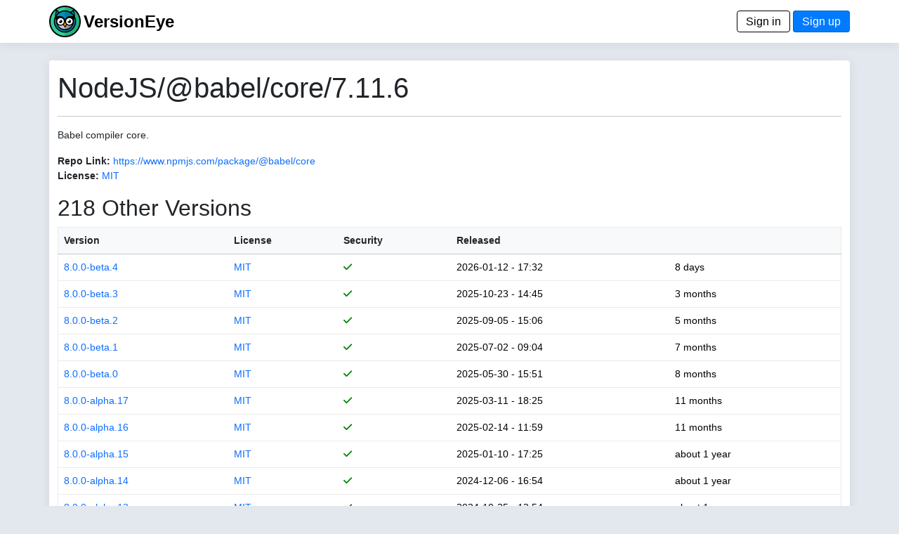

--- FILE ---
content_type: text/html; charset=utf-8
request_url: https://www.versioneye.com/NodeJS/@babel/core/7.11.6?sort=version
body_size: 4154
content:
<!DOCTYPE html> <html lang=en> <head> <title>VersionEye 2.0</title> <meta name=viewport content="width=device-width, initial-scale=1.0, maximum-scale=1.0, user-scalable=0"/> <link rel=icon type="image/x-icon" href="/assets/favicon-8490246e7a0f53ee397f970cf76a64dcb59cc6fac9ef25a3b59c0b542fdc0d48.ico"/> <meta name=csrf-param content=authenticity_token /> <meta name=csrf-token content=MJTpke-TkDO9gRg9yDHL8aP5PqjGWAKjgPeG09jZuSHYY_phnj7eAJ_oOYIXsl2gVDEknPZvcN7N5nhq9dlR4A /> <link rel=stylesheet href="/assets/application-d4d1413c242adefecaf2eb2a70681b9e2e06c31de8ccc23a2fe0c782eacb43ec.css" media=all data-turbolinks-track=reload /> <script type=importmap data-turbo-track=reload>{
  "imports": {
    "application": "/assets/application-6549e054accde93ce3f3ae3b298ed3c2b06e6b344b7d16af3688fea693f7d951.js",
    "@hotwired/turbo-rails": "/assets/turbo.min-22a6f67470c972d811438dacf06c795ba609e619961f24913977015a6a043714.js",
    "@hotwired/stimulus": "/assets/stimulus.min-dd364f16ec9504dfb72672295637a1c8838773b01c0b441bd41008124c407894.js",
    "@hotwired/stimulus-loading": "/assets/stimulus-loading-3576ce92b149ad5d6959438c6f291e2426c86df3b874c525b30faad51b0d96b3.js",
    "process": "https://ga.jspm.io/npm:@jspm/core@2.0.1/nodelibs/browser/process-production.js",
    "jquery": "https://ga.jspm.io/npm:jquery@3.6.3/dist/jquery.js",
    "popper": "/assets/popper-003a40d80fd205e1fa00da117d5bdc19720ba330706eaa17f9ba9513fa502304.js",
    "bootstrap": "/assets/bootstrap.min-3f5446dc6e97c9688ec7afa6695204306f885d628cd7bcb2d08295662d0978b4.js",
    "trix": "https://ga.jspm.io/npm:trix@1.3.1/dist/trix.js",
    "chart": "https://ga.jspm.io/npm:chart.js@3.9.1/dist/chart.mjs",
    "debounce": "https://ga.jspm.io/npm:debounce@1.2.1/index.js",
    "axios": "https://ga.jspm.io/npm:axios@1.3.4/index.js",
    "#lib/adapters/http.js": "https://ga.jspm.io/npm:@jspm/core@2.0.1/nodelibs/@empty.js",
    "#lib/platform/node/classes/FormData.js": "https://ga.jspm.io/npm:@jspm/core@2.0.1/nodelibs/@empty.js",
    "#lib/platform/node/index.js": "https://ga.jspm.io/npm:@jspm/core@2.0.1/nodelibs/@empty.js",
    "controllers/_scanspp_": "/assets/controllers/_scanspp_-e81708143479e592fca9c7e364169a98cf7366caa7a7689a4a546d4320654fc8.js",
    "controllers/address_controller": "/assets/controllers/address_controller-0338242c5073a72e75dc92f3724015ec629561ce29e5f0bdc6d891f06d5fc548.js",
    "controllers/application": "/assets/controllers/application-368d98631bccbf2349e0d4f8269afb3fe9625118341966de054759d96ea86c7e.js",
    "controllers/chartline_controller": "/assets/controllers/chartline_controller-60c32c5d4df6badd28ae7b6b63b0ee8d03f4e9f1ad8cc56a36e272743f0061f1.js",
    "controllers/formsubmitter_controller": "/assets/controllers/formsubmitter_controller-12c42090f47a76d2a28777f3aec7557e5aaa78a77adb15458a833185c1d6a8d0.js",
    "controllers": "/assets/controllers/index-2db729dddcc5b979110e98de4b6720f83f91a123172e87281d5a58410fc43806.js",
    "controllers/lp_controller": "/assets/controllers/lp_controller-d4d4a06ba4e0b8cf7f85a66b348135add5e1ca11e6fb0ba53024d0a711e2e7c6.js",
    "controllers/notification_controller": "/assets/controllers/notification_controller-4c75c38c83b6fc895c672859768bb296a28f5c031fe13eff64349036b1d2b462.js",
    "controllers/organisation_controller": "/assets/controllers/organisation_controller-cb6d12d612554c8a3daa639481c1785fe897febc3bf0e713c5fa7ca8c7dc8d8b.js",
    "controllers/pmfileupload_controller": "/assets/controllers/pmfileupload_controller-480777e0b96a4c20116de445f4fd1e4488d9e4bb9eddceb1e32d567f10d4117d.js",
    "controllers/scans_controller": "/assets/controllers/scans_controller-3b093079f7704af681ca66e2419a6ddf289bed33676d8c4d8b0bfd7daeaa61b7.js",
    "controllers/stripe_controller": "/assets/controllers/stripe_controller-145bd8b6188389abf05db85f5be1672d26cf032668cfc12a05121f162d3a8e2b.js",
    "controllers/usersfilter_controller": "/assets/controllers/usersfilter_controller-ce57391b4f0719782893cfc2e68ba606760bc86f37c3a36e4883e20bf6734546.js",
    "velib/after_doc_ready": "/assets/velib/after_doc_ready-6dfaf4d4cf0a465a9425b21bdfb92358e836cbc0c4bf96cb208e27ad79a58332.js",
    "velib/jquery_loader": "/assets/velib/jquery_loader-44b38325cdcc46fa522cfc40621187a44a7216147c34c66d428016cd3826c4c8.js"
  }
}</script> <link rel=modulepreload href="/assets/application-6549e054accde93ce3f3ae3b298ed3c2b06e6b344b7d16af3688fea693f7d951.js"> <link rel=modulepreload href="/assets/turbo.min-22a6f67470c972d811438dacf06c795ba609e619961f24913977015a6a043714.js"> <link rel=modulepreload href="/assets/stimulus.min-dd364f16ec9504dfb72672295637a1c8838773b01c0b441bd41008124c407894.js"> <link rel=modulepreload href="/assets/stimulus-loading-3576ce92b149ad5d6959438c6f291e2426c86df3b874c525b30faad51b0d96b3.js"> <link rel=modulepreload href="https://ga.jspm.io/npm:@jspm/core@2.0.1/nodelibs/browser/process-production.js"> <link rel=modulepreload href="https://ga.jspm.io/npm:jquery@3.6.3/dist/jquery.js"> <link rel=modulepreload href="/assets/popper-003a40d80fd205e1fa00da117d5bdc19720ba330706eaa17f9ba9513fa502304.js"> <link rel=modulepreload href="/assets/bootstrap.min-3f5446dc6e97c9688ec7afa6695204306f885d628cd7bcb2d08295662d0978b4.js"> <link rel=modulepreload href="https://ga.jspm.io/npm:trix@1.3.1/dist/trix.js"> <link rel=modulepreload href="https://ga.jspm.io/npm:chart.js@3.9.1/dist/chart.mjs"> <link rel=modulepreload href="https://ga.jspm.io/npm:debounce@1.2.1/index.js"> <link rel=modulepreload href="https://ga.jspm.io/npm:axios@1.3.4/index.js"> <link rel=modulepreload href="https://ga.jspm.io/npm:@jspm/core@2.0.1/nodelibs/@empty.js"> <link rel=modulepreload href="/assets/controllers/_scanspp_-e81708143479e592fca9c7e364169a98cf7366caa7a7689a4a546d4320654fc8.js"> <link rel=modulepreload href="/assets/controllers/address_controller-0338242c5073a72e75dc92f3724015ec629561ce29e5f0bdc6d891f06d5fc548.js"> <link rel=modulepreload href="/assets/controllers/application-368d98631bccbf2349e0d4f8269afb3fe9625118341966de054759d96ea86c7e.js"> <link rel=modulepreload href="/assets/controllers/chartline_controller-60c32c5d4df6badd28ae7b6b63b0ee8d03f4e9f1ad8cc56a36e272743f0061f1.js"> <link rel=modulepreload href="/assets/controllers/formsubmitter_controller-12c42090f47a76d2a28777f3aec7557e5aaa78a77adb15458a833185c1d6a8d0.js"> <link rel=modulepreload href="/assets/controllers/index-2db729dddcc5b979110e98de4b6720f83f91a123172e87281d5a58410fc43806.js"> <link rel=modulepreload href="/assets/controllers/lp_controller-d4d4a06ba4e0b8cf7f85a66b348135add5e1ca11e6fb0ba53024d0a711e2e7c6.js"> <link rel=modulepreload href="/assets/controllers/notification_controller-4c75c38c83b6fc895c672859768bb296a28f5c031fe13eff64349036b1d2b462.js"> <link rel=modulepreload href="/assets/controllers/organisation_controller-cb6d12d612554c8a3daa639481c1785fe897febc3bf0e713c5fa7ca8c7dc8d8b.js"> <link rel=modulepreload href="/assets/controllers/pmfileupload_controller-480777e0b96a4c20116de445f4fd1e4488d9e4bb9eddceb1e32d567f10d4117d.js"> <link rel=modulepreload href="/assets/controllers/scans_controller-3b093079f7704af681ca66e2419a6ddf289bed33676d8c4d8b0bfd7daeaa61b7.js"> <link rel=modulepreload href="/assets/controllers/stripe_controller-145bd8b6188389abf05db85f5be1672d26cf032668cfc12a05121f162d3a8e2b.js"> <link rel=modulepreload href="/assets/controllers/usersfilter_controller-ce57391b4f0719782893cfc2e68ba606760bc86f37c3a36e4883e20bf6734546.js"> <link rel=modulepreload href="/assets/velib/after_doc_ready-6dfaf4d4cf0a465a9425b21bdfb92358e836cbc0c4bf96cb208e27ad79a58332.js"> <link rel=modulepreload href="/assets/velib/jquery_loader-44b38325cdcc46fa522cfc40621187a44a7216147c34c66d428016cd3826c4c8.js"> <script type=module>import "application"</script> </head> <body class=bg-primary> <header class="main-header shadow-sm"> <div class=navbar> <div class="container d-flex justify-content-between"> <span> <a href="/"><img style="height: 45px;" alt="VersionEye Icon" src="/assets/ve-logo-c1baeccb01b65d8b6b0a42d56355de2c35fef43b0cf479824493d9a00c90090b.png"/></a> <span class=lp-ve-name><a href="/" class=quiet>VersionEye</a></span> </span> <span> <a class=button_out data-turbo=false href="/en/signin">Sign in</a> <a class=button data-turbo=false href="/en/signups/new">Sign up</a> </span> </div> </div> </header> <main> <div class="container main-content shadow-sm"> <h1>NodeJS/@babel/core/7.11.6</h1> <hr/> <p>Babel compiler core.</p> <p> <label>Repo Link:</label> <a href="https://www.npmjs.com/package/@babel/core" target=_node_repolink>https://www.npmjs.com/package/@babel/core</a> <br/> <label>License:</label> <a href="https://spdx.org/licenses/MIT" target=license_tab> MIT</a> </p> <p> <h2>218 Other Versions</h2> <table class=table> <thead class=table-light> <tr> <th nowrap><a href="/NodeJS/@babel/core/7.11.6?sort=version" class=scanlink>Version</a></th> <th><a href="/NodeJS/@babel/core/7.11.6?sort=license" class=scanlink>License</a></th> <th nowrap><a href="/NodeJS/@babel/core/7.11.6?sort=security" class=scanlink>Security</a></th> <th nowrap><a href="/NodeJS/@babel/core/7.11.6?sort=released" class=scanlink>Released</a></th> <th nowrap></th> </tr> </thead> <tbody> <tr> <td nowrap> <a href="/NodeJS/@babel/core/8.0.0-beta.4">8.0.0-beta.4</a> </td> <td> <a href="https://spdx.org/licenses/MIT" target=license_tab> MIT</a> </td> <td nowrap> <span class=dep_security_green><i class="fas fa-check"></i></span> </td> <td nowrap> 2026-01-12 - 17:32 </td> <td nowrap> 8 days </td> </tr> <tr> <td nowrap> <a href="/NodeJS/@babel/core/8.0.0-beta.3">8.0.0-beta.3</a> </td> <td> <a href="https://spdx.org/licenses/MIT" target=license_tab> MIT</a> </td> <td nowrap> <span class=dep_security_green><i class="fas fa-check"></i></span> </td> <td nowrap> 2025-10-23 - 14:45 </td> <td nowrap> 3 months </td> </tr> <tr> <td nowrap> <a href="/NodeJS/@babel/core/8.0.0-beta.2">8.0.0-beta.2</a> </td> <td> <a href="https://spdx.org/licenses/MIT" target=license_tab> MIT</a> </td> <td nowrap> <span class=dep_security_green><i class="fas fa-check"></i></span> </td> <td nowrap> 2025-09-05 - 15:06 </td> <td nowrap> 5 months </td> </tr> <tr> <td nowrap> <a href="/NodeJS/@babel/core/8.0.0-beta.1">8.0.0-beta.1</a> </td> <td> <a href="https://spdx.org/licenses/MIT" target=license_tab> MIT</a> </td> <td nowrap> <span class=dep_security_green><i class="fas fa-check"></i></span> </td> <td nowrap> 2025-07-02 - 09:04 </td> <td nowrap> 7 months </td> </tr> <tr> <td nowrap> <a href="/NodeJS/@babel/core/8.0.0-beta.0">8.0.0-beta.0</a> </td> <td> <a href="https://spdx.org/licenses/MIT" target=license_tab> MIT</a> </td> <td nowrap> <span class=dep_security_green><i class="fas fa-check"></i></span> </td> <td nowrap> 2025-05-30 - 15:51 </td> <td nowrap> 8 months </td> </tr> <tr> <td nowrap> <a href="/NodeJS/@babel/core/8.0.0-alpha.17">8.0.0-alpha.17</a> </td> <td> <a href="https://spdx.org/licenses/MIT" target=license_tab> MIT</a> </td> <td nowrap> <span class=dep_security_green><i class="fas fa-check"></i></span> </td> <td nowrap> 2025-03-11 - 18:25 </td> <td nowrap> 11 months </td> </tr> <tr> <td nowrap> <a href="/NodeJS/@babel/core/8.0.0-alpha.16">8.0.0-alpha.16</a> </td> <td> <a href="https://spdx.org/licenses/MIT" target=license_tab> MIT</a> </td> <td nowrap> <span class=dep_security_green><i class="fas fa-check"></i></span> </td> <td nowrap> 2025-02-14 - 11:59 </td> <td nowrap> 11 months </td> </tr> <tr> <td nowrap> <a href="/NodeJS/@babel/core/8.0.0-alpha.15">8.0.0-alpha.15</a> </td> <td> <a href="https://spdx.org/licenses/MIT" target=license_tab> MIT</a> </td> <td nowrap> <span class=dep_security_green><i class="fas fa-check"></i></span> </td> <td nowrap> 2025-01-10 - 17:25 </td> <td nowrap> about 1 year </td> </tr> <tr> <td nowrap> <a href="/NodeJS/@babel/core/8.0.0-alpha.14">8.0.0-alpha.14</a> </td> <td> <a href="https://spdx.org/licenses/MIT" target=license_tab> MIT</a> </td> <td nowrap> <span class=dep_security_green><i class="fas fa-check"></i></span> </td> <td nowrap> 2024-12-06 - 16:54 </td> <td nowrap> about 1 year </td> </tr> <tr> <td nowrap> <a href="/NodeJS/@babel/core/8.0.0-alpha.13">8.0.0-alpha.13</a> </td> <td> <a href="https://spdx.org/licenses/MIT" target=license_tab> MIT</a> </td> <td nowrap> <span class=dep_security_green><i class="fas fa-check"></i></span> </td> <td nowrap> 2024-10-25 - 13:54 </td> <td nowrap> about 1 year </td> </tr> <tr> <td nowrap> <a href="/NodeJS/@babel/core/8.0.0-alpha.12">8.0.0-alpha.12</a> </td> <td> <a href="https://spdx.org/licenses/MIT" target=license_tab> MIT</a> </td> <td nowrap> <span class=dep_security_green><i class="fas fa-check"></i></span> </td> <td nowrap> 2024-07-26 - 17:33 </td> <td nowrap> over 1 year </td> </tr> <tr> <td nowrap> <a href="/NodeJS/@babel/core/8.0.0-alpha.11">8.0.0-alpha.11</a> </td> <td> <a href="https://spdx.org/licenses/MIT" target=license_tab> MIT</a> </td> <td nowrap> <span class=dep_security_green><i class="fas fa-check"></i></span> </td> <td nowrap> 2024-06-07 - 09:16 </td> <td nowrap> over 1 year </td> </tr> <tr> <td nowrap> <a href="/NodeJS/@babel/core/8.0.0-alpha.10">8.0.0-alpha.10</a> </td> <td> <a href="https://spdx.org/licenses/MIT" target=license_tab> MIT</a> </td> <td nowrap> <span class=dep_security_green><i class="fas fa-check"></i></span> </td> <td nowrap> 2024-06-04 - 11:20 </td> <td nowrap> over 1 year </td> </tr> <tr> <td nowrap> <a href="/NodeJS/@babel/core/8.0.0-alpha.9">8.0.0-alpha.9</a> </td> <td> <a href="https://spdx.org/licenses/MIT" target=license_tab> MIT</a> </td> <td nowrap> <span class=dep_security_green><i class="fas fa-check"></i></span> </td> <td nowrap> 2024-06-03 - 14:05 </td> <td nowrap> over 1 year </td> </tr> <tr> <td nowrap> <a href="/NodeJS/@babel/core/8.0.0-alpha.8">8.0.0-alpha.8</a> </td> <td> <a href="https://spdx.org/licenses/MIT" target=license_tab> MIT</a> </td> <td nowrap> <span class=dep_security_green><i class="fas fa-check"></i></span> </td> <td nowrap> 2024-04-04 - 13:20 </td> <td nowrap> almost 2 years </td> </tr> <tr> <td nowrap> <a href="/NodeJS/@babel/core/8.0.0-alpha.7">8.0.0-alpha.7</a> </td> <td> <a href="https://spdx.org/licenses/MIT" target=license_tab> MIT</a> </td> <td nowrap> <span class=dep_security_green><i class="fas fa-check"></i></span> </td> <td nowrap> 2024-02-28 - 14:05 </td> <td nowrap> almost 2 years </td> </tr> <tr> <td nowrap> <a href="/NodeJS/@babel/core/8.0.0-alpha.6">8.0.0-alpha.6</a> </td> <td> <a href="https://spdx.org/licenses/MIT" target=license_tab> MIT</a> </td> <td nowrap> <span class=dep_security_green><i class="fas fa-check"></i></span> </td> <td nowrap> 2024-01-26 - 16:14 </td> <td nowrap> almost 2 years </td> </tr> <tr> <td nowrap> <a href="/NodeJS/@babel/core/8.0.0-alpha.5">8.0.0-alpha.5</a> </td> <td> <a href="https://spdx.org/licenses/MIT" target=license_tab> MIT</a> </td> <td nowrap> <span class=dep_security_green><i class="fas fa-check"></i></span> </td> <td nowrap> 2023-12-11 - 15:19 </td> <td nowrap> about 2 years </td> </tr> <tr> <td nowrap> <a href="/NodeJS/@babel/core/8.0.0-alpha.4">8.0.0-alpha.4</a> </td> <td> <a href="https://spdx.org/licenses/MIT" target=license_tab> MIT</a> </td> <td nowrap> <span class=dep_security_green><i class="fas fa-check"></i></span> </td> <td nowrap> 2023-10-12 - 02:06 </td> <td nowrap> over 2 years </td> </tr> <tr> <td nowrap> <a href="/NodeJS/@babel/core/8.0.0-alpha.3">8.0.0-alpha.3</a> </td> <td> <a href="https://spdx.org/licenses/MIT" target=license_tab> MIT</a> </td> <td nowrap> <span class=dep_security_green><i class="fas fa-check"></i></span> </td> <td nowrap> 2023-09-26 - 14:57 </td> <td nowrap> over 2 years </td> </tr> <tr> <td nowrap> <a href="/NodeJS/@babel/core/8.0.0-alpha.2">8.0.0-alpha.2</a> </td> <td> <a href="https://spdx.org/licenses/MIT" target=license_tab> MIT</a> </td> <td nowrap> <span class=dep_security_green><i class="fas fa-check"></i></span> </td> <td nowrap> 2023-08-09 - 15:15 </td> <td nowrap> over 2 years </td> </tr> <tr> <td nowrap> <a href="/NodeJS/@babel/core/8.0.0-alpha.1">8.0.0-alpha.1</a> </td> <td> <a href="https://spdx.org/licenses/MIT" target=license_tab> MIT</a> </td> <td nowrap> <span class=dep_security_green><i class="fas fa-check"></i></span> </td> <td nowrap> 2023-07-24 - 17:53 </td> <td nowrap> over 2 years </td> </tr> <tr> <td nowrap> <a href="/NodeJS/@babel/core/8.0.0-alpha.0">8.0.0-alpha.0</a> </td> <td> <a href="https://spdx.org/licenses/MIT" target=license_tab> MIT</a> </td> <td nowrap> <span class=dep_security_green><i class="fas fa-check"></i></span> </td> <td nowrap> 2023-07-20 - 14:00 </td> <td nowrap> over 2 years </td> </tr> <tr> <td nowrap> <a href="/NodeJS/@babel/core/7.28.6">7.28.6</a> </td> <td> <a href="https://spdx.org/licenses/MIT" target=license_tab> MIT</a> </td> <td nowrap> <span class=dep_security_green><i class="fas fa-check"></i></span> </td> <td nowrap> 2026-01-12 - 17:50 </td> <td nowrap> 8 days </td> </tr> <tr> <td nowrap> <a href="/NodeJS/@babel/core/7.28.5">7.28.5</a> </td> <td> <a href="https://spdx.org/licenses/MIT" target=license_tab> MIT</a> </td> <td nowrap> <span class=dep_security_green><i class="fas fa-check"></i></span> </td> <td nowrap> 2025-10-23 - 15:17 </td> <td nowrap> 3 months </td> </tr> <tr> <td nowrap> <a href="/NodeJS/@babel/core/7.28.4">7.28.4</a> </td> <td> <a href="https://spdx.org/licenses/MIT" target=license_tab> MIT</a> </td> <td nowrap> <span class=dep_security_green><i class="fas fa-check"></i></span> </td> <td nowrap> 2025-09-05 - 14:53 </td> <td nowrap> 5 months </td> </tr> <tr> <td nowrap> <a href="/NodeJS/@babel/core/7.28.3">7.28.3</a> </td> <td> <a href="https://spdx.org/licenses/MIT" target=license_tab> MIT</a> </td> <td nowrap> <span class=dep_security_green><i class="fas fa-check"></i></span> </td> <td nowrap> 2025-08-14 - 12:36 </td> <td nowrap> 5 months </td> </tr> <tr> <td nowrap> <a href="/NodeJS/@babel/core/7.28.0">7.28.0</a> </td> <td> <a href="https://spdx.org/licenses/MIT" target=license_tab> MIT</a> </td> <td nowrap> <span class=dep_security_green><i class="fas fa-check"></i></span> </td> <td nowrap> 2025-07-02 - 08:38 </td> <td nowrap> 7 months </td> </tr> <tr> <td nowrap> <a href="/NodeJS/@babel/core/7.27.7">7.27.7</a> </td> <td> <a href="https://spdx.org/licenses/MIT" target=license_tab> MIT</a> </td> <td nowrap> <span class=dep_security_green><i class="fas fa-check"></i></span> </td> <td nowrap> 2025-06-26 - 14:03 </td> <td nowrap> 7 months </td> </tr> <tr> <td nowrap> <a href="/NodeJS/@babel/core/7.27.4">7.27.4</a> </td> <td> <a href="https://spdx.org/licenses/MIT" target=license_tab> MIT</a> </td> <td nowrap> <span class=dep_security_green><i class="fas fa-check"></i></span> </td> <td nowrap> 2025-05-30 - 15:01 </td> <td nowrap> 8 months </td> </tr> <tr> <td nowrap> <a href="/NodeJS/@babel/core/7.27.3">7.27.3</a> </td> <td> <a href="https://spdx.org/licenses/MIT" target=license_tab> MIT</a> </td> <td nowrap> <span class=dep_security_green><i class="fas fa-check"></i></span> </td> <td nowrap> 2025-05-27 - 08:39 </td> <td nowrap> 8 months </td> </tr> <tr> <td nowrap> <a href="/NodeJS/@babel/core/7.27.1">7.27.1</a> </td> <td> <a href="https://spdx.org/licenses/MIT" target=license_tab> MIT</a> </td> <td nowrap> <span class=dep_security_green><i class="fas fa-check"></i></span> </td> <td nowrap> 2025-04-30 - 15:09 </td> <td nowrap> 9 months </td> </tr> <tr> <td nowrap> <a href="/NodeJS/@babel/core/7.26.10">7.26.10</a> </td> <td> <a href="https://spdx.org/licenses/MIT" target=license_tab> MIT</a> </td> <td nowrap> <span class=dep_security_green><i class="fas fa-check"></i></span> </td> <td nowrap> 2025-03-11 - 17:55 </td> <td nowrap> 11 months </td> </tr> <tr> <td nowrap> <a href="/NodeJS/@babel/core/7.26.9">7.26.9</a> </td> <td> <a href="https://spdx.org/licenses/MIT" target=license_tab> MIT</a> </td> <td nowrap> <span class=dep_security_green><i class="fas fa-check"></i></span> </td> <td nowrap> 2025-02-14 - 11:48 </td> <td nowrap> 11 months </td> </tr> <tr> <td nowrap> <a href="/NodeJS/@babel/core/7.26.8">7.26.8</a> </td> <td> <a href="https://spdx.org/licenses/MIT" target=license_tab> MIT</a> </td> <td nowrap> <span class=dep_security_green><i class="fas fa-check"></i></span> </td> <td nowrap> 2025-02-08 - 09:59 </td> <td nowrap> 12 months </td> </tr> <tr> <td nowrap> <a href="/NodeJS/@babel/core/7.26.7">7.26.7</a> </td> <td> <a href="https://spdx.org/licenses/MIT" target=license_tab> MIT</a> </td> <td nowrap> <span class=dep_security_green><i class="fas fa-check"></i></span> </td> <td nowrap> 2025-01-24 - 15:05 </td> <td nowrap> 12 months </td> </tr> <tr> <td nowrap> <a href="/NodeJS/@babel/core/7.26.0">7.26.0</a> </td> <td> <a href="https://spdx.org/licenses/MIT" target=license_tab> MIT</a> </td> <td nowrap> <span class=dep_security_green><i class="fas fa-check"></i></span> </td> <td nowrap> 2024-10-25 - 13:30 </td> <td nowrap> about 1 year </td> </tr> <tr> <td nowrap> <a href="/NodeJS/@babel/core/7.25.9">7.25.9</a> </td> <td> <a href="https://spdx.org/licenses/MIT" target=license_tab> MIT</a> </td> <td nowrap> <span class=dep_security_green><i class="fas fa-check"></i></span> </td> <td nowrap> 2024-10-22 - 15:21 </td> <td nowrap> about 1 year </td> </tr> <tr> <td nowrap> <a href="/NodeJS/@babel/core/7.25.8">7.25.8</a> </td> <td> <a href="https://spdx.org/licenses/MIT" target=license_tab> MIT</a> </td> <td nowrap> <span class=dep_security_green><i class="fas fa-check"></i></span> </td> <td nowrap> 2024-10-10 - 13:25 </td> <td nowrap> over 1 year </td> </tr> <tr> <td nowrap> <a href="/NodeJS/@babel/core/7.25.7">7.25.7</a> </td> <td> <a href="https://spdx.org/licenses/MIT" target=license_tab> MIT</a> </td> <td nowrap> <span class=dep_security_green><i class="fas fa-check"></i></span> </td> <td nowrap> 2024-10-02 - 15:15 </td> <td nowrap> over 1 year </td> </tr> <tr> <td nowrap> <a href="/NodeJS/@babel/core/7.25.2">7.25.2</a> </td> <td> <a href="https://spdx.org/licenses/MIT" target=license_tab> MIT</a> </td> <td nowrap> <span class=dep_security_green><i class="fas fa-check"></i></span> </td> <td nowrap> 2024-07-30 - 02:54 </td> <td nowrap> over 1 year </td> </tr> <tr> <td nowrap> <a href="/NodeJS/@babel/core/7.24.9">7.24.9</a> </td> <td> <a href="https://spdx.org/licenses/MIT" target=license_tab> MIT</a> </td> <td nowrap> <span class=dep_security_green><i class="fas fa-check"></i></span> </td> <td nowrap> 2024-07-15 - 10:34 </td> <td nowrap> over 1 year </td> </tr> <tr> <td nowrap> <a href="/NodeJS/@babel/core/7.24.8">7.24.8</a> </td> <td> <a href="https://spdx.org/licenses/MIT" target=license_tab> MIT</a> </td> <td nowrap> <span class=dep_security_green><i class="fas fa-check"></i></span> </td> <td nowrap> 2024-07-11 - 14:54 </td> <td nowrap> over 1 year </td> </tr> <tr> <td nowrap> <a href="/NodeJS/@babel/core/7.24.7">7.24.7</a> </td> <td> <a href="https://spdx.org/licenses/MIT" target=license_tab> MIT</a> </td> <td nowrap> <span class=dep_security_green><i class="fas fa-check"></i></span> </td> <td nowrap> 2024-06-05 - 13:15 </td> <td nowrap> over 1 year </td> </tr> <tr> <td nowrap> <a href="/NodeJS/@babel/core/7.24.6">7.24.6</a> </td> <td> <a href="https://spdx.org/licenses/MIT" target=license_tab> MIT</a> </td> <td nowrap> <span class=dep_security_green><i class="fas fa-check"></i></span> </td> <td nowrap> 2024-05-24 - 12:25 </td> <td nowrap> over 1 year </td> </tr> <tr> <td nowrap> <a href="/NodeJS/@babel/core/7.24.5">7.24.5</a> </td> <td> <a href="https://spdx.org/licenses/MIT" target=license_tab> MIT</a> </td> <td nowrap> <span class=dep_security_green><i class="fas fa-check"></i></span> </td> <td nowrap> 2024-04-29 - 18:34 </td> <td nowrap> over 1 year </td> </tr> <tr> <td nowrap> <a href="/NodeJS/@babel/core/7.24.4">7.24.4</a> </td> <td> <a href="https://spdx.org/licenses/MIT" target=license_tab> MIT</a> </td> <td nowrap> <span class=dep_security_green><i class="fas fa-check"></i></span> </td> <td nowrap> 2024-04-03 - 16:53 </td> <td nowrap> almost 2 years </td> </tr> <tr> <td nowrap> <a href="/NodeJS/@babel/core/7.24.3">7.24.3</a> </td> <td> <a href="https://spdx.org/licenses/MIT" target=license_tab> MIT</a> </td> <td nowrap> <span class=dep_security_green><i class="fas fa-check"></i></span> </td> <td nowrap> 2024-03-20 - 12:08 </td> <td nowrap> almost 2 years </td> </tr> <tr> <td nowrap> <a href="/NodeJS/@babel/core/7.24.1">7.24.1</a> </td> <td> <a href="https://spdx.org/licenses/MIT" target=license_tab> MIT</a> </td> <td nowrap> <span class=dep_security_green><i class="fas fa-check"></i></span> </td> <td nowrap> 2024-03-19 - 09:49 </td> <td nowrap> almost 2 years </td> </tr> <tr> <td nowrap> <a href="/NodeJS/@babel/core/7.24.0">7.24.0</a> </td> <td> <a href="https://spdx.org/licenses/MIT" target=license_tab> MIT</a> </td> <td nowrap> <span class=dep_security_green><i class="fas fa-check"></i></span> </td> <td nowrap> 2024-02-28 - 11:47 </td> <td nowrap> almost 2 years </td> </tr> </tbody> </table> <nav aria-label=pagination> <ul class=pagination> <li class="page-item active"><span class="page-link quiet">1</span></li> <li class=page-item> <a href="/NodeJS/@babel/core/7.11.6?page=2" class="page-link quiet">2</a> </li> <li class=page-item> <a href="/NodeJS/@babel/core/7.11.6?page=3" class="page-link quiet">3</a> </li> <li class=page-item> <a href="/NodeJS/@babel/core/7.11.6?page=4" class="page-link quiet">4</a> </li> <li class=page-item> <a href="/NodeJS/@babel/core/7.11.6?page=5" class="page-link quiet">5</a> </li> </ul> </nav> </p> </div> </main> <footer class=footer> <div class="container d-flex justify-content-between footer-area"> <ul class=nav> <li class="nav-item footer-cell footer-logo"> <a href="/"><img style="height: 45px;" alt="ZEIT.IO icon" src="/assets/ve-logo-bw-9e1beb10eb1c57b339f2cdd7cc1ee583deac43971024b36c722945610a745052.png"/></a> </li> <li class="nav-item footer-cell"> <span class=footer-header>About</span><br/> <a href="/en/mission">Mission</a><br/> <a href="/en/principles">Principles</a> </li> <li class="nav-item footer-cell"> <span class=footer-header>Legal</span><br/> <a href="/en/terms">Terms</a><br/> <a href="/en/privacy">Privacy Policy</a><br/> <a href="/en/cookies">Cookies</a><br/> </li> <li class="nav-item footer-cell"> <span class=footer-header>Contact</span><br/> <a href="/en/imprint">Imprint</a><br/> <a href="https://blog.versioneye.com/" target=ve_blog>Blog</a><br/> <a class=footer-a href="https://twitter.com/VersionEye" target=twit><i class="fab fa-twitter"></i></a> <a class=footer-a href="https://www.facebook.com/VersionEye" target=fb><i class="fab fa-facebook"></i></a> <a class=footer-a href="https://github.com/versioneye" target=gh><i class="fab fa-github"></i></a> </li> <li class="nav-item footer-cell"> <span class=footer-header>Developers</span><br/> <a href="/api-docs/">Open API Docs</a> </li> </ul> </div> </footer> </body> </html>

--- FILE ---
content_type: text/javascript
request_url: https://www.versioneye.com/assets/velib/after_doc_ready-6dfaf4d4cf0a465a9425b21bdfb92358e836cbc0c4bf96cb208e27ad79a58332.js
body_size: 338
content:

// After each page load, or partial load, the function will check 
// if there are datepickers and tooltips. If so they will be initialized. 
export function initTooltipsAndDatePickers() {
  
  // 'turbo:load' is an event from TurboLinks. 
  $(document).on('turbo:load', function() {
    
    // Init tooltips with Bootstrap style
    var tooltipTriggerList = [].slice.call(document.querySelectorAll('[data-bs-toggle="tooltip"]'))
    var tooltipList = tooltipTriggerList.map(function (tooltipTriggerEl) {
      return new bootstrap.Tooltip(tooltipTriggerEl)
    })

  });

};


--- FILE ---
content_type: application/javascript
request_url: https://ga.jspm.io/npm:debounce@1.2.1/index.js
body_size: 460
content:
var e="undefined"!==typeof globalThis?globalThis:"undefined"!==typeof self?self:global;var l={};
/**
 * Returns a function, that, as long as it continues to be invoked, will not
 * be triggered. The function will be called after it stops being called for
 * N milliseconds. If `immediate` is passed, trigger the function on the
 * leading edge, instead of the trailing. The function also has a property 'clear' 
 * that is a function which will clear the timer to prevent previously scheduled executions. 
 *
 * @source underscore.js
 * @see http://unscriptable.com/2009/03/20/debouncing-javascript-methods/
 * @param {Function} function to wrap
 * @param {Number} timeout in ms (`100`)
 * @param {Boolean} whether to execute at the beginning (`false`)
 * @api public
 */function debounce(l,n,u){var t,a,o,i,f;null==n&&(n=100);function later(){var e=Date.now()-i;if(e<n&&e>=0)t=setTimeout(later,n-e);else{t=null;if(!u){f=l.apply(o,a);o=a=null}}}var debounced=function(){o=this||e;a=arguments;i=Date.now();var r=u&&!t;t||(t=setTimeout(later,n));if(r){f=l.apply(o,a);o=a=null}return f};debounced.clear=function(){if(t){clearTimeout(t);t=null}};debounced.flush=function(){if(t){f=l.apply(o,a);o=a=null;clearTimeout(t);t=null}};return debounced}debounce.debounce=debounce;l=debounce;var n=l;export default n;

//# sourceMappingURL=index.js.map